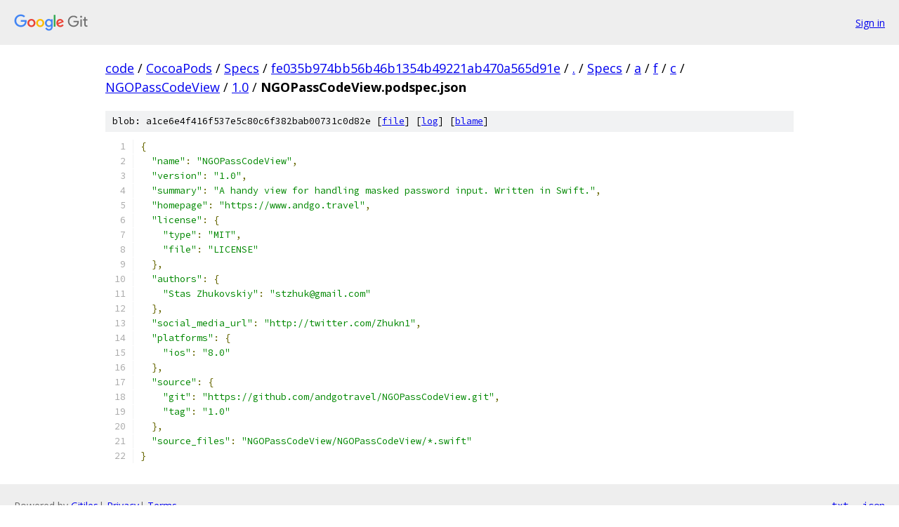

--- FILE ---
content_type: text/html; charset=utf-8
request_url: https://code.googlesource.com/CocoaPods/Specs/+/fe035b974bb56b46b1354b49221ab470a565d91e/Specs/a/f/c/NGOPassCodeView/1.0/NGOPassCodeView.podspec.json?autodive=0
body_size: 1476
content:
<!DOCTYPE html><html lang="en"><head><meta charset="utf-8"><meta name="viewport" content="width=device-width, initial-scale=1"><title>Specs/a/f/c/NGOPassCodeView/1.0/NGOPassCodeView.podspec.json - CocoaPods/Specs - Git at Google</title><link rel="stylesheet" type="text/css" href="/+static/base.css"><link rel="stylesheet" type="text/css" href="/+static/prettify/prettify.css"><!-- default customHeadTagPart --></head><body class="Site"><header class="Site-header"><div class="Header"><a class="Header-image" href="/"><img src="//www.gstatic.com/images/branding/lockups/2x/lockup_git_color_108x24dp.png" width="108" height="24" alt="Google Git"></a><div class="Header-menu"> <a class="Header-menuItem" href="https://accounts.google.com/AccountChooser?faa=1&amp;continue=https://code.googlesource.com/login/CocoaPods/Specs/%2B/fe035b974bb56b46b1354b49221ab470a565d91e/Specs/a/f/c/NGOPassCodeView/1.0/NGOPassCodeView.podspec.json?autodive%3D0">Sign in</a> </div></div></header><div class="Site-content"><div class="Container "><div class="Breadcrumbs"><a class="Breadcrumbs-crumb" href="/?format=HTML">code</a> / <a class="Breadcrumbs-crumb" href="/CocoaPods/">CocoaPods</a> / <a class="Breadcrumbs-crumb" href="/CocoaPods/Specs/">Specs</a> / <a class="Breadcrumbs-crumb" href="/CocoaPods/Specs/+/fe035b974bb56b46b1354b49221ab470a565d91e">fe035b974bb56b46b1354b49221ab470a565d91e</a> / <a class="Breadcrumbs-crumb" href="/CocoaPods/Specs/+/fe035b974bb56b46b1354b49221ab470a565d91e/?autodive=0">.</a> / <a class="Breadcrumbs-crumb" href="/CocoaPods/Specs/+/fe035b974bb56b46b1354b49221ab470a565d91e/Specs?autodive=0">Specs</a> / <a class="Breadcrumbs-crumb" href="/CocoaPods/Specs/+/fe035b974bb56b46b1354b49221ab470a565d91e/Specs/a?autodive=0">a</a> / <a class="Breadcrumbs-crumb" href="/CocoaPods/Specs/+/fe035b974bb56b46b1354b49221ab470a565d91e/Specs/a/f?autodive=0">f</a> / <a class="Breadcrumbs-crumb" href="/CocoaPods/Specs/+/fe035b974bb56b46b1354b49221ab470a565d91e/Specs/a/f/c?autodive=0">c</a> / <a class="Breadcrumbs-crumb" href="/CocoaPods/Specs/+/fe035b974bb56b46b1354b49221ab470a565d91e/Specs/a/f/c/NGOPassCodeView?autodive=0">NGOPassCodeView</a> / <a class="Breadcrumbs-crumb" href="/CocoaPods/Specs/+/fe035b974bb56b46b1354b49221ab470a565d91e/Specs/a/f/c/NGOPassCodeView/1.0?autodive=0">1.0</a> / <span class="Breadcrumbs-crumb">NGOPassCodeView.podspec.json</span></div><div class="u-sha1 u-monospace BlobSha1">blob: a1ce6e4f416f537e5c80c6f382bab00731c0d82e [<a href="/CocoaPods/Specs/+/fe035b974bb56b46b1354b49221ab470a565d91e/Specs/a/f/c/NGOPassCodeView/1.0/NGOPassCodeView.podspec.json?autodive=0">file</a>] [<a href="/CocoaPods/Specs/+log/fe035b974bb56b46b1354b49221ab470a565d91e/Specs/a/f/c/NGOPassCodeView/1.0/NGOPassCodeView.podspec.json">log</a>] [<a href="/CocoaPods/Specs/+blame/fe035b974bb56b46b1354b49221ab470a565d91e/Specs/a/f/c/NGOPassCodeView/1.0/NGOPassCodeView.podspec.json">blame</a>]</div><table class="FileContents"><tr class="u-pre u-monospace FileContents-line"><td class="u-lineNum u-noSelect FileContents-lineNum" data-line-number="1"></td><td class="FileContents-lineContents" id="1"><span class="pun">{</span></td></tr><tr class="u-pre u-monospace FileContents-line"><td class="u-lineNum u-noSelect FileContents-lineNum" data-line-number="2"></td><td class="FileContents-lineContents" id="2"><span class="pln">  </span><span class="str">&quot;name&quot;</span><span class="pun">:</span><span class="pln"> </span><span class="str">&quot;NGOPassCodeView&quot;</span><span class="pun">,</span></td></tr><tr class="u-pre u-monospace FileContents-line"><td class="u-lineNum u-noSelect FileContents-lineNum" data-line-number="3"></td><td class="FileContents-lineContents" id="3"><span class="pln">  </span><span class="str">&quot;version&quot;</span><span class="pun">:</span><span class="pln"> </span><span class="str">&quot;1.0&quot;</span><span class="pun">,</span></td></tr><tr class="u-pre u-monospace FileContents-line"><td class="u-lineNum u-noSelect FileContents-lineNum" data-line-number="4"></td><td class="FileContents-lineContents" id="4"><span class="pln">  </span><span class="str">&quot;summary&quot;</span><span class="pun">:</span><span class="pln"> </span><span class="str">&quot;A handy view for handling masked password input. Written in Swift.&quot;</span><span class="pun">,</span></td></tr><tr class="u-pre u-monospace FileContents-line"><td class="u-lineNum u-noSelect FileContents-lineNum" data-line-number="5"></td><td class="FileContents-lineContents" id="5"><span class="pln">  </span><span class="str">&quot;homepage&quot;</span><span class="pun">:</span><span class="pln"> </span><span class="str">&quot;https://www.andgo.travel&quot;</span><span class="pun">,</span></td></tr><tr class="u-pre u-monospace FileContents-line"><td class="u-lineNum u-noSelect FileContents-lineNum" data-line-number="6"></td><td class="FileContents-lineContents" id="6"><span class="pln">  </span><span class="str">&quot;license&quot;</span><span class="pun">:</span><span class="pln"> </span><span class="pun">{</span></td></tr><tr class="u-pre u-monospace FileContents-line"><td class="u-lineNum u-noSelect FileContents-lineNum" data-line-number="7"></td><td class="FileContents-lineContents" id="7"><span class="pln">    </span><span class="str">&quot;type&quot;</span><span class="pun">:</span><span class="pln"> </span><span class="str">&quot;MIT&quot;</span><span class="pun">,</span></td></tr><tr class="u-pre u-monospace FileContents-line"><td class="u-lineNum u-noSelect FileContents-lineNum" data-line-number="8"></td><td class="FileContents-lineContents" id="8"><span class="pln">    </span><span class="str">&quot;file&quot;</span><span class="pun">:</span><span class="pln"> </span><span class="str">&quot;LICENSE&quot;</span></td></tr><tr class="u-pre u-monospace FileContents-line"><td class="u-lineNum u-noSelect FileContents-lineNum" data-line-number="9"></td><td class="FileContents-lineContents" id="9"><span class="pln">  </span><span class="pun">},</span></td></tr><tr class="u-pre u-monospace FileContents-line"><td class="u-lineNum u-noSelect FileContents-lineNum" data-line-number="10"></td><td class="FileContents-lineContents" id="10"><span class="pln">  </span><span class="str">&quot;authors&quot;</span><span class="pun">:</span><span class="pln"> </span><span class="pun">{</span></td></tr><tr class="u-pre u-monospace FileContents-line"><td class="u-lineNum u-noSelect FileContents-lineNum" data-line-number="11"></td><td class="FileContents-lineContents" id="11"><span class="pln">    </span><span class="str">&quot;Stas Zhukovskiy&quot;</span><span class="pun">:</span><span class="pln"> </span><span class="str">&quot;stzhuk@gmail.com&quot;</span></td></tr><tr class="u-pre u-monospace FileContents-line"><td class="u-lineNum u-noSelect FileContents-lineNum" data-line-number="12"></td><td class="FileContents-lineContents" id="12"><span class="pln">  </span><span class="pun">},</span></td></tr><tr class="u-pre u-monospace FileContents-line"><td class="u-lineNum u-noSelect FileContents-lineNum" data-line-number="13"></td><td class="FileContents-lineContents" id="13"><span class="pln">  </span><span class="str">&quot;social_media_url&quot;</span><span class="pun">:</span><span class="pln"> </span><span class="str">&quot;http://twitter.com/Zhukn1&quot;</span><span class="pun">,</span></td></tr><tr class="u-pre u-monospace FileContents-line"><td class="u-lineNum u-noSelect FileContents-lineNum" data-line-number="14"></td><td class="FileContents-lineContents" id="14"><span class="pln">  </span><span class="str">&quot;platforms&quot;</span><span class="pun">:</span><span class="pln"> </span><span class="pun">{</span></td></tr><tr class="u-pre u-monospace FileContents-line"><td class="u-lineNum u-noSelect FileContents-lineNum" data-line-number="15"></td><td class="FileContents-lineContents" id="15"><span class="pln">    </span><span class="str">&quot;ios&quot;</span><span class="pun">:</span><span class="pln"> </span><span class="str">&quot;8.0&quot;</span></td></tr><tr class="u-pre u-monospace FileContents-line"><td class="u-lineNum u-noSelect FileContents-lineNum" data-line-number="16"></td><td class="FileContents-lineContents" id="16"><span class="pln">  </span><span class="pun">},</span></td></tr><tr class="u-pre u-monospace FileContents-line"><td class="u-lineNum u-noSelect FileContents-lineNum" data-line-number="17"></td><td class="FileContents-lineContents" id="17"><span class="pln">  </span><span class="str">&quot;source&quot;</span><span class="pun">:</span><span class="pln"> </span><span class="pun">{</span></td></tr><tr class="u-pre u-monospace FileContents-line"><td class="u-lineNum u-noSelect FileContents-lineNum" data-line-number="18"></td><td class="FileContents-lineContents" id="18"><span class="pln">    </span><span class="str">&quot;git&quot;</span><span class="pun">:</span><span class="pln"> </span><span class="str">&quot;https://github.com/andgotravel/NGOPassCodeView.git&quot;</span><span class="pun">,</span></td></tr><tr class="u-pre u-monospace FileContents-line"><td class="u-lineNum u-noSelect FileContents-lineNum" data-line-number="19"></td><td class="FileContents-lineContents" id="19"><span class="pln">    </span><span class="str">&quot;tag&quot;</span><span class="pun">:</span><span class="pln"> </span><span class="str">&quot;1.0&quot;</span></td></tr><tr class="u-pre u-monospace FileContents-line"><td class="u-lineNum u-noSelect FileContents-lineNum" data-line-number="20"></td><td class="FileContents-lineContents" id="20"><span class="pln">  </span><span class="pun">},</span></td></tr><tr class="u-pre u-monospace FileContents-line"><td class="u-lineNum u-noSelect FileContents-lineNum" data-line-number="21"></td><td class="FileContents-lineContents" id="21"><span class="pln">  </span><span class="str">&quot;source_files&quot;</span><span class="pun">:</span><span class="pln"> </span><span class="str">&quot;NGOPassCodeView/NGOPassCodeView/*.swift&quot;</span></td></tr><tr class="u-pre u-monospace FileContents-line"><td class="u-lineNum u-noSelect FileContents-lineNum" data-line-number="22"></td><td class="FileContents-lineContents" id="22"><span class="pun">}</span></td></tr></table><script nonce="clRl47nVDTw1bL7-Pwy9Yg">for (let lineNumEl of document.querySelectorAll('td.u-lineNum')) {lineNumEl.onclick = () => {window.location.hash = `#${lineNumEl.getAttribute('data-line-number')}`;};}</script></div> <!-- Container --></div> <!-- Site-content --><footer class="Site-footer"><div class="Footer"><span class="Footer-poweredBy">Powered by <a href="https://gerrit.googlesource.com/gitiles/">Gitiles</a>| <a href="https://policies.google.com/privacy">Privacy</a>| <a href="https://policies.google.com/terms">Terms</a></span><span class="Footer-formats"><a class="u-monospace Footer-formatsItem" href="?format=TEXT">txt</a> <a class="u-monospace Footer-formatsItem" href="?format=JSON">json</a></span></div></footer></body></html>